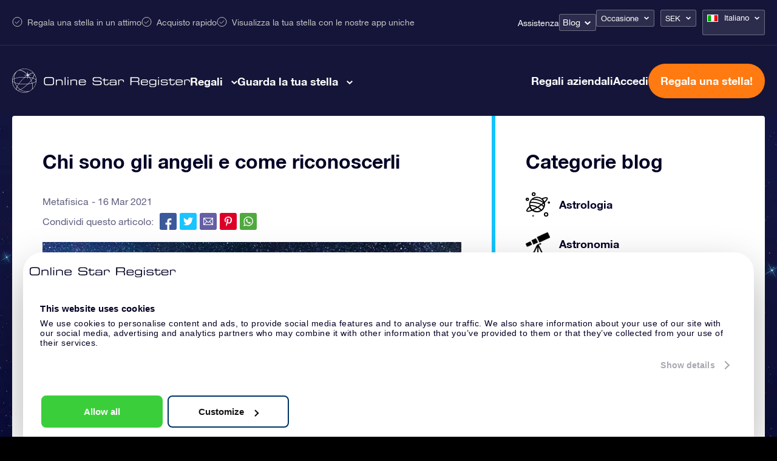

--- FILE ---
content_type: image/svg+xml
request_url: https://osr.org/wp-content/themes/osr/static/images/icons/linkedin-logo--white.svg
body_size: 515
content:
<svg width="534" height="534" viewBox="0 0 534 534" fill="none" xmlns="http://www.w3.org/2000/svg">
<path d="M491 0.33232H46C40.2644 0.063653 34.5317 0.928661 29.1307 2.87833C23.7297 4.82799 18.7664 7.82365 14.5244 11.6936C10.2827 15.564 6.84571 20.233 4.41071 25.433C1.97571 30.6333 0.590041 36.2627 0.333374 41.999V488C0.669374 500.003 5.5887 511.427 14.081 519.917C22.5734 528.41 33.9947 533.33 46 533.667H491C502.67 533.147 513.673 528.073 521.65 519.537C529.627 511 533.94 499.68 533.667 488V41.999C533.763 36.4157 532.717 30.872 530.593 25.7073C528.47 20.543 525.313 15.8667 521.317 11.965C517.323 8.06365 512.573 5.01966 507.36 3.01933C502.147 1.019 496.58 0.104653 491 0.33232ZM167 445H89.3334V207.333H167V445ZM130 171.332C124.58 171.521 119.18 170.587 114.139 168.589C109.097 166.591 104.523 163.572 100.704 159.722C96.8854 155.872 93.9037 151.273 91.947 146.216C89.99 141.158 89.1004 135.75 89.3334 130.332C89.0937 124.856 90.0014 119.39 91.9984 114.285C93.9954 109.179 97.0374 104.548 100.929 100.688C104.821 96.827 109.477 93.8226 114.598 91.8673C119.719 89.9116 125.192 89.0483 130.667 89.3323C136.086 89.1437 141.487 90.0773 146.528 92.0753C151.57 94.0733 156.144 97.0923 159.962 100.943C163.781 104.793 166.763 109.391 168.72 114.449C170.677 119.507 171.566 124.914 171.333 130.332C171.573 135.809 170.665 141.275 168.668 146.38C166.671 151.485 163.629 156.117 159.738 159.977C155.846 163.838 151.19 166.842 146.069 168.797C140.948 170.753 135.474 171.616 130 171.332ZM445 445H367V315C367 284 356 262.667 328.333 262.667C319.74 262.74 311.377 265.47 304.397 270.483C297.413 275.497 292.153 282.547 289.333 290.667C287.167 296.753 286.26 303.217 286.667 309.667V445H210V207.333H286.667V240.667C293.483 228.143 303.627 217.75 315.98 210.63C328.333 203.513 342.413 199.949 356.667 200.332C407 200.332 445 233.667 445 304.667V445Z" fill="white"/>
</svg>


--- FILE ---
content_type: image/svg+xml
request_url: https://osr.org/wp-content/themes/osr/static/images/icons/instagram-logo--white.svg
body_size: 324
content:
<svg width="316" height="315" viewBox="0 0 316 315" fill="none" xmlns="http://www.w3.org/2000/svg">
<g clip-path="url(#clip0_31_8)">
<path d="M315.069 161.027C314.402 184.361 314.402 210.361 312.069 236.027C308.402 278.027 278.402 309.361 236.402 312.027C195.069 314.694 154.069 314.361 112.736 314.361C97.7357 314.361 82.4024 313.36 67.7357 310.36C30.7357 302.694 4.40237 273.361 2.40237 234.694C0.0690328 194.361 0.402371 154.027 0.735702 113.361C1.06902 96.0272 1.7357 78.0272 6.06903 61.3605C15.069 26.0272 44.4024 2.69384 80.7357 1.3605C127.736 -0.30616 175.069 0.0271443 222.069 0.0271443C238.736 0.360499 255.402 3.36055 270.069 11.6939C296.069 26.6939 309.736 49.6939 312.069 79.0272C314.069 105.361 314.069 131.694 315.069 161.027ZM156.402 286.694V286.361C179.402 286.361 202.736 287.027 226.069 286.361C263.069 285.027 285.736 262.361 286.402 225.361C287.069 179.694 287.402 134.027 286.402 88.0272C286.069 51.3605 262.736 28.0272 226.402 27.3606C180.402 26.3606 134.069 26.3606 88.069 27.3606C51.4024 28.0272 28.069 52.3605 27.7357 89.0272C27.4024 133.694 27.4024 178.694 28.069 223.694C28.7357 263.027 51.4023 285.361 90.4024 286.361C112.402 287.027 134.402 286.694 156.402 286.694Z" fill="white"/>
<path d="M157.736 76.6939C202.402 76.6939 238.069 113.027 237.736 157.361C237.736 201.694 201.402 237.694 157.069 237.694C113.069 237.694 76.4023 201.027 76.7357 157.027C76.7357 112.361 112.736 76.3605 157.736 76.6939ZM210.736 156.694C210.736 127.361 186.736 103.36 157.402 103.027C128.069 103.027 103.736 127.361 103.736 157.027C103.736 186.361 127.736 210.361 157.069 210.361C186.736 210.361 210.736 186.361 210.736 156.694Z" fill="white"/>
<path d="M259.402 72.0272C259.402 82.0272 252.069 89.6939 242.069 89.6939C231.402 90.0272 224.069 82.6939 224.069 72.0272C224.069 62.0272 231.402 54.3605 241.736 54.3605C251.736 54.3605 259.069 61.6939 259.402 72.0272Z" fill="white"/>
</g>
<defs>
<clipPath id="clip0_31_8">
<rect width="314.569" height="314.374" fill="white" transform="translate(0.5)"/>
</clipPath>
</defs>
</svg>
